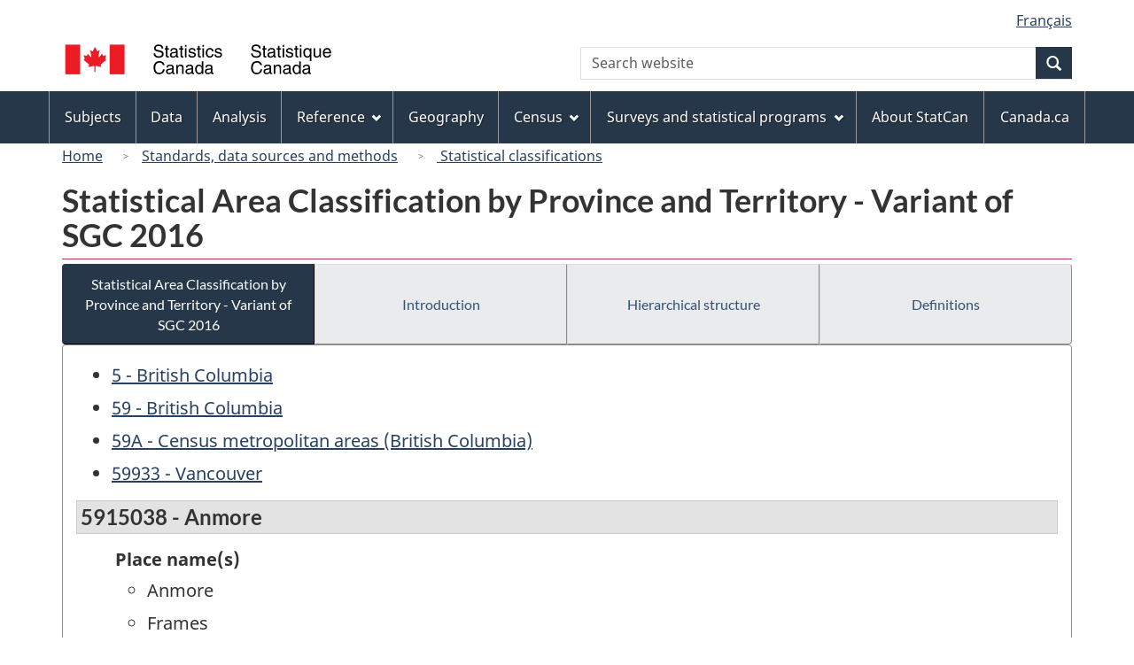

--- FILE ---
content_type: text/html
request_url: https://www23.statcan.gc.ca/imdb/p3VD.pl?Function=getVD&TVD=317043&CVD=321556&CPV=5915038&CST=01012016&CLV=5&MLV=5
body_size: 13739
content:
<!DOCTYPE html>

<!--[if lt IE 9]><html class="no-js lt-ie9" lang="en" dir="ltr"><![endif]--><!--[if gt IE 8]><!-->
<html class="no-js" lang="en" dir="ltr">
<!--<![endif]-->

<head>
<meta charset="utf-8">
<!-- Web Experience Toolkit (WET) / BoÃ®te Ã  outils de l'expÃ©rience Web (BOEW)
     wet-boew.github.io/wet-boew/License-en.htm / wet-boew.github.io/wet-boew/Licence-fr.htm -->

<title>Statistical Area Classification by Province and Territory &#45; Variant of SGC 2016 - 5915038 - Anmore - Census subdivision</title>
<meta name="description" content="Statistical Area Classification by Province and Territory - Variant of SGC 2016 - List of Place name(s)" />
<meta name="dcterms.creator" content="Government of Canada, Statistics Canada" />
<meta name="dcterms.title" content="Statistical Area Classification by Province and Territory - Variant of SGC 2016 - 5915038 - Anmore" />
<meta name="dcterms.issued" title="W3CDTF" content="2016-11-14" />
<meta name="dcterms.modified" title="W3CDTF" content="2017-11-01" />
<meta name="dcterms.subject" title="gcstc" content="none" />
<meta name="dcterms.language" title="ISO639-2" content="eng" />
<meta name="keywords" content="" />
<meta name="STCtopic" content="Reference" />
<meta name="STCtopicID" content="4017" />
<meta name="STCsubtopic" content="Classification systems and concordances" />
<meta name="STCsubtopicID" content="4013" />
<meta name="STCtype" content="Classifications" />
<meta content="width=device-width,initial-scale=1" name="viewport" />

<!--START css.htm -->

<meta property="dcterms:service" content="StatCan"/> 
<meta property="dcterms:accessRights" content="2"/>

<link href="/wet-boew4b/assets/favicon.ico" rel="icon" type="image/x-icon">
<link rel="stylesheet" href="/wet-boew4b/css/wet-boew.min.css">
<script src="/wet-boew4b/js/jquery.min.js"></script>

<link rel="stylesheet" href="/wet-boew4b/css/theme.min.css">
<link rel="stylesheet" href="/wet-boew4b/css/statcan.css">
<link rel="stylesheet" href="/wet-boew4b/invitation-manager/Overlay.css"> 

<noscript><link rel="stylesheet" href="/wet-boew4b/css/noscript.min.css" /></noscript>
<!-- Adobe Analytics RUN --><script src="//assets.adobedtm.com/be5dfd287373/0127575cd23a/launch-f7c3e6060667.min.js"></script>
<!-- Adobe Analytics v10 --><!--script src="//assets.adobedtm.com/be5dfd287373/8f0ead8a37e7/launch-09394abc039d.min.js"></script-->

<script>dataLayer1 = [];</script>

<!-- CustomScriptsCSSStart -->
<link rel="stylesheet" href="/wet-boew4b/imdb-templates/imdb-standards.css" />
<!-- CustomScriptsCSSEnd -->

<!--END css.htm -->

</head>

<body vocab="http://schema.org/" typeof="WebPage">

<ul id="wb-tphp">
<li class="wb-slc">
<a class="wb-sl" href="#wb-cont">Skip to main content</a>
</li>
<li class="wb-slc visible-sm visible-md visible-lg">
<a class="wb-sl" href="#wb-info">Skip to "About this site"</a>
</li>
</ul>
<header role="banner">
<div id="wb-bnr" class="container">
<section id="wb-lng" class="visible-md visible-lg text-right">
<h2 class="wb-inv">Language selection</h2>
<div class="row">
<div class="col-md-12">
<ul class="list-inline margin-bottom-none">
<li><a lang="fr" href="
/imdb/cgi-bin/change.cgi
">Fran&#231;ais</a></li>
</ul>
</div>
</div>
</section>
<div class="row">
<div class="brand col-xs-8 col-sm-9 col-md-6">
<a href="https://www.statcan.gc.ca/en/start" property="URL"><img src="/wet-boew4b/assets/sig-blk-en.svg" alt="Statistics Canada"><span class="wb-inv"> / <span lang="fr">Statistique Canada</span></span></a>
</div>
<section class="wb-mb-links col-xs-4 col-sm-3 visible-sm visible-xs" id="wb-glb-mn">
<h2>Search and menus</h2>
<ul class="list-inline text-right chvrn">
<li><a href="#mb-pnl" title="Search and menus" aria-controls="mb-pnl" class="overlay-lnk" role="button"><span class="glyphicon glyphicon-search"><span class="glyphicon glyphicon-th-list"><span class="wb-inv">Search and menus</span></span></span></a></li>
</ul>
<div id="mb-pnl"></div>
</section>

<section id="wb-srch" class="col-xs-6 text-right visible-md visible-lg">
<h2 class="wb-inv">Search</h2>
<form action="https://www.statcan.gc.ca/search/results/site-search" method="get" name="cse-search-box" role="search" class="form-inline">
<div class="form-group wb-srch-qry">
<label for="wb-srch-q" class="wb-inv">Search website</label>
<input type="hidden" name="fq" value="stclac:2" />
<input id="wb-srch-q" list="wb-srch-q-ac" class="wb-srch-q form-control" name="q" type="search" value="" size="27" maxlength="150" placeholder="Search website">
<datalist id="wb-srch-q-ac">
</datalist>
</div>
<div class="form-group submit">
<button type="submit" id="wb-srch-sub" class="btn btn-primary btn-small" name="wb-srch-sub"><span class="glyphicon-search glyphicon"></span><span class="wb-inv">Search</span></button>
</div>
</form>
</section>
</div>
</div>

<nav role="navigation" id="wb-sm" class="wb-menu visible-md visible-lg" data-trgt="mb-pnl" data-ajax-replace="/wet-boew4b/ajax/sitemenu-en.html" typeof="SiteNavigationElement">
	<div class="container nvbar">
		<h2 class="wb-inv">Topics menu</h2>
		<div class="row">
			<ul class="list-inline menu">
				<li><a href="https://www150.statcan.gc.ca/n1/en/subjects?MM=1">Subjects</a></li>
				<li><a href="https://www150.statcan.gc.ca/n1/en/type/data?MM=1">Data</a></li>
				<li><a href="https://www150.statcan.gc.ca/n1/en/type/analysis?MM=1">Analysis</a></li>
				<li><a href="https://www150.statcan.gc.ca/n1/en/type/reference?MM=1">Reference</a></li>
				<li><a href="https://www.statcan.gc.ca/en/geography?MM=1">Geography</a></li>
				<li><a href="https://www.statcan.gc.ca/en/census?MM=1">Census</a></li>
				<li><a href="https://www.statcan.gc.ca/en/surveys?MM=1">Surveys and statistical programs</a></li>
				<li><a href="https://www.statcan.gc.ca/en/about/statcan?MM=1">About StatCan</a></li>
				<li><a href="https://www.canada.ca/en.html">Canada.ca</a></li>
			</ul>
		</div>
	</div>
</nav>

<nav role="navigation" id="wb-bc" class="" property="breadcrumb">
	<div class="container">
		<div class="row">

<!-- Breadcrumb trail START-->

<ol class="breadcrumb">
<li><a href="http://www.statcan.gc.ca/start-debut-eng.html">Home</a></li>
<li><a href="https://www.statcan.gc.ca/eng/concepts/index">Standards, data sources and methods</a></li>
<li><a href="http://www.statcan.gc.ca/eng/concepts/index?MM="> Statistical classifications</a></li>
</ol>

</div>
</div>
</nav>
</header>

<main role="main" property="mainContentOfPage" class="container">
<!-- Breadcrumb trail END-->

<h1 property="name" id="wb-cont">Statistical Area Classification by Province and Territory &#45; Variant of SGC 2016</h1>
<div class="btn-group btn-group-justified hidden-xs hidden-print" role="group">
<a class="btn btn-default btn-primary" href="https://www23.statcan.gc.ca/imdb/p3VD.pl?Function=getVD&amp;TVD=317043">Statistical Area Classification by Province and Territory &#45; Variant of SGC 2016</a>

<a class="btn btn-default" href="//www.statcan.gc.ca/eng/subjects/standard/sgc/2016/introduction">Introduction </a>

<a class="btn btn-default" href="https://www23.statcan.gc.ca/imdb/p3VD.pl?Function=getCET_Page&amp;VD=317043&amp;Item=314459">Hierarchical structure</a>

<a class="btn btn-default" href="https://www23.statcan.gc.ca/imdb/p3VD.pl?Function=getCET_Page&amp;VD=317043&amp;Item=318531">Definitions</a>
</div>
<div class="visible-xs mrgn-bttm-sm row active-nav hidden-print">
<div class="col-xs-12"><a class="btn btn-block btn-primary" href="https://www23.statcan.gc.ca/imdb/p3VD.pl?Function=getVD&amp;TVD=317043">Statistical Area Classification by Province and Territory &#45; Variant of SGC 2016</a></div>

<div class="col-xs-12"><a class="btn btn-block btn-default" href="//www.statcan.gc.ca/eng/subjects/standard/sgc/2016/introduction">Introduction </a></div>

<div class="col-xs-12"><a class="btn btn-block btn-default" href="https://www23.statcan.gc.ca/imdb/p3VD.pl?Function=getCET_Page&amp;VD=317043&amp;Item=314459">Hierarchical structure</a></div>

<div class="col-xs-12"><a class="btn btn-block btn-default" href="https://www23.statcan.gc.ca/imdb/p3VD.pl?Function=getCET_Page&amp;VD=317043&amp;Item=318531">Definitions</a></div>
</div>


<!-- Open Content panel -->

<div class="panel panel-default mrgn-tp-0 mrgn-bttm-md">

<!-- Open body panel -->

<div class="panel-body">

<ul>
<li><a href="https://www23.statcan.gc.ca/imdb/p3VD.pl?Function=getVD&amp;TVD=317043&amp;CVD=317044&amp;CPV=5&amp;CST=01012016&amp;CLV=1&amp;MLV=5">5 - British Columbia</a></li><li><a href="https://www23.statcan.gc.ca/imdb/p3VD.pl?Function=getVD&amp;TVD=317043&amp;CVD=317045&amp;CPV=59&amp;CST=01012016&amp;CLV=1&amp;MLV=5">59 - British Columbia</a></li><li><a href="https://www23.statcan.gc.ca/imdb/p3VD.pl?Function=getVD&amp;TVD=317043&amp;CVD=317046&amp;CPV=59A&amp;CST=01012016&amp;CLV=1&amp;MLV=5">59A - Census metropolitan areas &#40;British Columbia&#41;</a></li><li><a href="https://www23.statcan.gc.ca/imdb/p3VD.pl?Function=getVD&amp;TVD=317043&amp;CVD=317047&amp;CPV=59933&amp;CST=01012016&amp;CLV=1&amp;MLV=5">59933 - Vancouver</a></li></ul>
<h2 class="bg-def-1">5915038 - Anmore</h2>
<ul class="list-bullet-none"><li class="list-unstyled"><p class="margin-bottom-none"><strong>Place name(s)</strong></p>
<ul><!-- Element list Bullet 20-->
<li>Anmore</li>
<li>Frames</li>
<li>Lake Buntzen</li>
<li>Orlomah Beach</li>
</ul><!-- Close VM_Description_Type -->
</ul>


</div><!-- Close panel-body -->

</div><!-- Close panel -->

<!-- ContentEnd -->

<div class="pagedetails">
	<dl id="wb-dtmd">
		<dt>Date modified:&#32;</dt>
		<dd><time property="dateModified">
2017-11-01
</time></dd>
	</dl>
</div>
</main>

<footer id="wb-info">
	<h2 class="wb-inv">About this site</h2>
	<div class="gc-contextual">
		<div class="container">
			<nav>
				<h3>Statistics Canada</h3>
				<ul class="list-unstyled colcount-sm-2 colcount-md-3">
					<li><a href="https://www.statcan.gc.ca/en/reference/refcentre/index">Contact StatCan</a></li>
					<li><a href="https://www.statcan.gc.ca/en/trust">Trust Centre</a></li>
				</ul>
			</nav>
		</div>
	</div>
	<div class="gc-main-footer">
		<div class="container">
			<nav>
				<h3>Government of Canada</h3>
				<ul class="list-unstyled colcount-sm-2 colcount-md-3">
					<li><a href="https://www.canada.ca/en/contact.html">All contacts</a></li>
					<li><a href="https://www.canada.ca/en/government/dept.html">Departments and agencies</a></li>
					<li><a href="https://www.canada.ca/en/government/system.html">About government</a></li>
				</ul>
				<h4><span class="wb-inv">Themes and topics</span></h4>
				<ul class="list-unstyled colcount-sm-2 colcount-md-3">
					<li><a href="https://www.canada.ca/en/services/jobs.html">Jobs</a></li>
					<li><a href="https://www.canada.ca/en/services/immigration-citizenship.html">Immigration and citizenship</a></li>
					<li><a href="https://travel.gc.ca/">Travel and tourism</a></li>
					<li><a href="https://www.canada.ca/en/services/business.html">Business</a></li>
					<li><a href="https://www.canada.ca/en/services/benefits.html">Benefits</a></li>
					<li><a href="https://www.canada.ca/en/services/health.html">Health</a></li>
					<li><a href="https://www.canada.ca/en/services/taxes.html">Taxes</a></li>
					<li><a href="https://www.canada.ca/en/services/environment.html">Environment and natural resources</a></li>
					<li><a href="https://www.canada.ca/en/services/defence.html">National security and defence</a></li>
					<li><a href="https://www.canada.ca/en/services/culture.html">Culture, history and sport</a></li>
					<li><a href="https://www.canada.ca/en/services/policing.html">Policing, justice and emergencies</a></li>
					<li><a href="https://www.canada.ca/en/services/transport.html">Transport and infrastructure</a></li>
					<li><a href="https://international.gc.ca/world-monde/index.aspx?lang=eng">Canada and the world</a></li>
					<li><a href="https://www.canada.ca/en/services/finance.html">Money and finance</a></li>
					<li><a href="https://www.canada.ca/en/services/science.html">Science and innovation</a></li>
					<li><a href="https://www.canada.ca/en/services/indigenous-peoples.html">Indigenous peoples</a></li>
					<li><a href="https://www.canada.ca/en/services/veterans.html">Veterans and military</a></li>
					<li><a href="https://www.canada.ca/en/services/youth.html">Youth</a></li>
				</ul>
			</nav>
		</div>
	</div>
	<div class="gc-sub-footer">
		<div class="container d-flex align-items-center">
			<nav>
				<h3 class="wb-inv">Government of Canada Corporate</h3>
				<ul>
					<li><a href="https://www.canada.ca/en/social.html">Social media</a></li>
					<li><a href="https://www.canada.ca/en/mobile.html">Mobile applications</a></li>
					<li><a href="https://www.canada.ca/en/government/about.html">About Canada.ca</a></li>
					<li><a href="https://www.statcan.gc.ca/en/terms-conditions">Terms and conditions</a></li>
					<li><a href="https://www.statcan.gc.ca/en/reference/privacy">Privacy</a></li>
				</ul>
			</nav>
			<div class="wtrmrk align-self-end">
				<img src="/wet-boew4b/assets/wmms-blk.svg" alt="Symbol of the Government of Canada">
			</div>
		</div>
	</div>
</footer>

<!--[if gte IE 9 | !IE ]><!-->
<script src="/wet-boew4b/js/wet-boew.min.js"></script>
<script src="/wet-boew4b/js/theme.min.js"></script>
<!--<![endif]-->
<!--[if lt IE 9]>
<script src="/wet-boew4b/js/ie8-wet-boew2.min.js"></script>
<![endif]-->
<!-- InvitationManager -->
<script src="/wet-boew4b/invitation-manager/Overlay.js"></script>
<script src="/wet-boew4b/invitation-manager/InvitationManager.js"></script>
<!-- End InvitationManager -->
<script type="text/javascript">_satellite.pageBottom();</script>
<!-- CustomScriptsJSStart -->
<!-- CustomScriptsJSEnd -->

</body>
</html>
